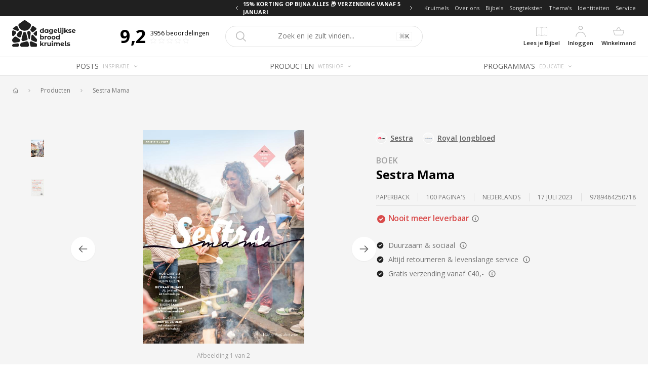

--- FILE ---
content_type: application/javascript; charset=UTF-8
request_url: https://dagelijksebroodkruimels.nl/_next/static/chunks/pages/%5Bcontext%5D/producten/%5BproductTemplate%5D/%5Bproduct%5D-b916c6d04c835d9f.js
body_size: 11168
content:
(self.webpackChunk_N_E=self.webpackChunk_N_E||[]).push([[3941],{76489:function(e,t){"use strict";var r=Object.prototype.toString,n=/^[\u0009\u0020-\u007e\u0080-\u00ff]+$/;function s(e){return-1!==e.indexOf("%")?decodeURIComponent(e):e}function a(e){return encodeURIComponent(e)}function i(e,t){try{return t(e)}catch(r){return e}}},88668:function(e,t,r){var n=r(83369),s=r(90619),a=r(72385);function i(e){var t=-1,r=null==e?0:e.length;for(this.__data__=new n;++t<r;)this.add(e[t])}i.prototype.add=i.prototype.push=s,i.prototype.has=a,e.exports=i},47443:function(e,t,r){var n=r(42118);e.exports=function(e,t){return!!(null==e?0:e.length)&&n(e,t,0)>-1}},1196:function(e){e.exports=function(e,t,r){for(var n=-1,s=null==e?0:e.length;++n<s;)if(r(t,e[n]))return!0;return!1}},41848:function(e){e.exports=function(e,t,r,n){for(var s=e.length,a=r+(n?1:-1);n?a--:++a<s;)if(t(e[a],a,e))return a;return-1}},42118:function(e,t,r){var n=r(41848),s=r(62722),a=r(42351);e.exports=function(e,t,r){return t===t?a(e,t,r):n(e,s,r)}},47556:function(e,t,r){var n=r(88668),s=r(47443),a=r(1196),i=r(29932),l=r(7518),o=r(74757),c=Math.min;e.exports=function(e,t,r){for(var d=r?a:s,u=e[0].length,m=e.length,x=m,f=Array(m),p=1/0,h=[];x--;){var v=e[x];x&&t&&(v=i(v,l(t))),p=c(v.length,p),f[x]=!r&&(t||u>=120&&v.length>=120)?new n(x&&v):void 0}v=e[0];var g=-1,j=f[0];e:for(;++g<u&&h.length<p;){var y=v[g],b=t?t(y):y;if(y=r||0!==y?y:0,!(j?o(j,b):d(h,b,r))){for(x=m;--x;){var N=f[x];if(!(N?o(N,b):d(e[x],b,r)))continue e}j&&j.push(b),h.push(y)}}return h}},62722:function(e){e.exports=function(e){return e!==e}},74757:function(e){e.exports=function(e,t){return e.has(t)}},24387:function(e,t,r){var n=r(29246);e.exports=function(e){return n(e)?e:[]}},90619:function(e){e.exports=function(e){return this.__data__.set(e,"__lodash_hash_undefined__"),this}},72385:function(e){e.exports=function(e){return this.__data__.has(e)}},42351:function(e){e.exports=function(e,t,r){for(var n=r-1,s=e.length;++n<s;)if(e[n]===t)return n;return-1}},25325:function(e,t,r){var n=r(29932),s=r(47556),a=r(5976),i=r(24387),l=a((function(e){var t=n(e,i);return t.length&&t[0]===e[0]?s(t):[]}));e.exports=l},29246:function(e,t,r){var n=r(98612),s=r(37005);e.exports=function(e){return s(e)&&n(e)}},62357:function(e,t,r){(window.__NEXT_P=window.__NEXT_P||[]).push(["/[context]/producten/[productTemplate]/[product]",function(){return r(99933)}])},99933:function(e,t,r){"use strict";r.r(t),r.d(t,{__N_SSG:function(){return we},default:function(){return ke}});var n={};r.r(n),r.d(n,{Default:function(){return se},Identity:function(){return de},Label:function(){return ie}});var s=r(26042),a=r(85893),l=r(11163),o=(r(29954),r(57557),r(47568)),c=r(10253),d=r(20414),u=r(94184),m=r.n(u),x=r(39474),f=r(13375),p=r(53128),h=r(91566);var v=r(72510),g=r(11355),j=r(31495),y=r(43120),b=r(67294);function N(e){var t=e.items;if(!t.length)return null;var r,n=(r=t,(0,x.Z)(r)||(0,f.Z)(r)||(0,h.Z)(r,i)||(0,p.Z)()),s=n[0],l=n.slice(1);return(0,a.jsxs)("div",{className:"relative z-20 inline-flex shadow-sm rounded-md",children:[(0,a.jsx)(y.Z,{href:!s.disabled&&s.href,children:(0,a.jsx)("a",{target:"_blank",className:m()("relative inline-flex items-center px-4 py-2 rounded-l-md border border-gray-300 text-sm font-semibold hover:bg-gray-50 focus:z-10 focus:outline-none focus:ring-1 focus:ring-primary-500 focus:border-primary-500",s.disabled?"bg-gray-200 text-gray-500":"bg-white text-gray-700"),children:s.name})}),(0,a.jsxs)(v.v,{as:"div",className:"-ml-px relative block",children:[(0,a.jsxs)(v.v.Button,{className:"relative inline-flex items-center px-2 py-2 rounded-r-md border border-gray-300 bg-white text-sm font-semibold text-gray-500 hover:bg-gray-50 focus:z-10 focus:outline-none focus:ring-1 focus:ring-primary-500 focus:border-primary-500",children:[(0,a.jsx)("span",{className:"sr-only",children:"Open options"}),(0,a.jsx)(j.ChevronDownSolidIcon,{className:"h-5 w-5","aria-hidden":"true"})]}),(0,a.jsx)(g.u,{as:b.Fragment,enter:"transition ease-out duration-100",enterFrom:"transform opacity-0 scale-95",enterTo:"transform opacity-100 scale-100",leave:"transition ease-in duration-75",leaveFrom:"transform opacity-100 scale-100",leaveTo:"transform opacity-0 scale-95",children:(0,a.jsx)(v.v.Items,{className:"origin-top-right absolute right-0 mt-2 -mr-1 w-56 rounded-md shadow-lg bg-white ring-1 ring-black ring-opacity-5 focus:outline-none",children:(0,a.jsx)("div",{className:"py-1",children:l.map((function(e){return(0,a.jsx)(v.v.Item,{children:function(t){var r=t.active;return(0,a.jsx)(y.Z,{href:!e.disabled&&e.href,children:(0,a.jsx)("a",{target:"_blank",disabled:e.disabled,className:m()(r?"bg-gray-100 text-gray-900":e.disabled?"bg-gray-200 text-gray-500":"text-gray-700","block px-4 py-2 text-sm select-none"),children:e.name})})}},e.name)}))})})})]})]})}var w=r(25814),k=r(46675),I=r(33338),Z=r(85215),S=r(65907),R=r(8267),_=r(41646);var C=(0,_.Z)("ProductDescription")((function(e){var t=e.source;return(0,a.jsxs)("div",{children:[(0,a.jsx)("div",{children:(0,a.jsx)("h2",{className:"text-2xl leading-8 font-semibold",children:"Samenvatting"})}),t?(0,a.jsx)("div",{className:"mt-2 text-sm text-gray-700",children:(0,a.jsx)(R.Z,{source:t})}):(0,a.jsx)("div",{className:"my-2 rounded-full h-1 w-4 bg-gray-100"})]})})),P=r(27596),T=r.n(P),L=r(2664);var z=(0,r(40563).Z)((0,_.Z)("ProductHeader"),(0,L.$j)((function(e,t){var r,n=null===(r=e.getIn(["Label",t.categoryLabelId]))||void 0===r?void 0:r.toJS();return T()(n,"category label not found: "+t.categoryLabelId),{categoryLabel:n}})))((function(e){e.name,e.usps;var t=e.categoryLabel;return(0,a.jsx)("div",{className:"w-full py-12 flex items-center justify-center",children:(0,a.jsx)(y.Z,{href:t.link.href,children:(0,a.jsxs)("a",{title:t.link.title,className:"block rounded-md bg-gray-900 uppercase px-3.5 py-2.5 text-sm font-semibold text-white shadow-sm hover:bg-black focus-visible:outline focus-visible:outline-2 focus-visible:outline-offset-2 focus-visible:outline-gray-500",children:["Bekijk meer ",t.plural?t.plural:t.name]})})})})),F=r(13210),O=r(48273),q=r(11445),B=r(12223),J=r(38909),M=r(98432),E=r(90835),G=r(39561),U=r(31302),V=r(8113),D=r(93035),$=r(78650),A=r(3680),H=r(78404);var Q=(0,L.$j)((function(e,t){var r,n,s=(0,U.G)("activeCheckout")(e),a=(0,c.Z)((null===s||void 0===s?void 0:s.orders)||[],1)[0],i=null===(r=e.getIn(["Order",a]))||void 0===r?void 0:r.toJS(),l=null===i||void 0===i?void 0:i.orderLines.find((function(r){return e.getIn(["OrderLine",r]).toJS().productId===t.productId}));return{orderLine:null===(n=e.getIn(["OrderLine",l]))||void 0===n?void 0:n.toJS()}}))((function(e){var t=e.orderLine,r=e.productId,n=e.productSelection,s=(0,b.useRef)(null===t||void 0===t?void 0:t.quantity);(0,b.useEffect)((function(){s.current=null===t||void 0===t?void 0:t.quantity}),[null===t||void 0===t?void 0:t.quantity]);var i=(0,V.I0)(),l=(0,M.U)(),c=(0,b.useCallback)((0,o.Z)((function(){return(0,d.__generator)(this,(function(e){switch(e.label){case 0:return[4,i({type:"addProductToCheckout",payload:{productId:r}})];case 1:return e.sent(),l("add_to_cart",{productId:r,prevQuantity:t.quantity||0,nextQuantity:(t.quantity||0)+n.qtyStep,quantity:n.qtyStep}),[2]}}))})),[i,l,r]),u=function(){var e=(0,o.Z)((function(e){var n,a,o;return(0,d.__generator)(this,(function(c){switch(c.label){case 0:return 0===e?[2,m()]:(n=(null===s||void 0===s?void 0:s.current)||0)===e?[2]:(a=e>n?"add_to_cart":"remove_from_cart",o=Math.abs(e-n),[4,i({type:"setQuantityForOrderLine",payload:{orderLineId:t.id,quantity:e}})]);case 1:return c.sent(),l(a,{productId:r,prevQuantity:n,nextQuantity:e,quantity:o}),[2]}}))}));return function(t){return e.apply(this,arguments)}}(),m=(0,b.useCallback)((function(){i({type:"removeOrderLine",payload:{orderLineId:t.id}}),l("remove_from_cart",{productId:r,quantity:t.quantity})}),[i,l,t,r]);return t?(0,a.jsxs)("div",{className:"flex items-center space-x-2",children:[(0,a.jsx)(A.Z,{disabled:!1,value:t.quantity,max:n.availableQty,qtyStep:n.qtyStep,onChange:u}),(0,a.jsx)(H.Z,{variant:"white",onClick:m})]}):(0,a.jsx)(k.EJ,{onClick:c,children:(0,a.jsxs)("div",{className:"flex items-center space-x-2",children:[(0,a.jsx)(j.ShoppingCartIcon,{className:"h-4"}),(0,a.jsx)("div",{children:"In winkelmand"})]})})})),W=r(85479);var X=(0,L.$j)((function(e,t){return{authUser:(0,U.G)("authUser")(e)}}))((function(e){var t=e.productId,r=e.open,n=e.setOpen,s=e.authUser,i=(0,b.useState)((null===s||void 0===s?void 0:s.email)||""),l=i[0],c=i[1],u=!!(null===s||void 0===s?void 0:s.email),x=(0,V.I0)(),f=(0,b.useCallback)(function(){var e=(0,o.Z)((function(e){return(0,d.__generator)(this,(function(r){switch(r.label){case 0:return e.preventDefault(),[4,x({type:"action",payload:{email:l,returnUrl:location.pathname,type:"subscribeToStockUpdateForProduct",payload:{productId:t}}})];case 1:return r.sent(),n(!1),[2]}}))}));return function(t){return e.apply(this,arguments)}}(),[l,c,t,x,n]);return(0,a.jsx)(g.u.Root,{show:r,as:b.Fragment,children:(0,a.jsxs)(W.V,{as:"div",className:"relative z-10",onClose:n,children:[(0,a.jsx)(g.u.Child,{as:b.Fragment,enter:"ease-out duration-300",enterFrom:"opacity-0",enterTo:"opacity-100",leave:"ease-in duration-200",leaveFrom:"opacity-100",leaveTo:"opacity-0",children:(0,a.jsx)("div",{className:"fixed inset-0 bg-gray-500 bg-opacity-75 transition-opacity"})}),(0,a.jsx)("div",{className:"fixed inset-0 z-10 overflow-y-auto",children:(0,a.jsx)("div",{className:"flex min-h-full items-end justify-center p-4 text-center sm:items-center sm:p-0",children:(0,a.jsx)(g.u.Child,{as:b.Fragment,enter:"ease-out duration-300",enterFrom:"opacity-0 translate-y-4 sm:translate-y-0 sm:scale-95",enterTo:"opacity-100 translate-y-0 sm:scale-100",leave:"ease-in duration-200",leaveFrom:"opacity-100 translate-y-0 sm:scale-100",leaveTo:"opacity-0 translate-y-4 sm:translate-y-0 sm:scale-95",children:(0,a.jsx)(W.V.Panel,{className:"relative transform overflow-hidden rounded-lg bg-white px-4 pt-5 pb-4 text-left shadow-xl transition-all sm:my-8 sm:w-full sm:max-w-sm sm:p-6",children:(0,a.jsxs)("form",{onSubmit:f,children:[(0,a.jsxs)("div",{children:[(0,a.jsx)("div",{className:"mx-auto flex h-12 w-12 items-center justify-center rounded-full bg-gray-100",children:(0,a.jsx)(j.EmailIcon,{className:"h-6 w-6 text-gray-600","aria-hidden":"true"})}),(0,a.jsxs)("div",{className:"mt-3 text-center sm:mt-5",children:[(0,a.jsx)(W.V.Title,{as:"h3",className:"text-lg font-titles font-medium leading-6 text-gray-900",children:"Blijf op de hoogte"}),(0,a.jsx)("div",{className:"mt-2",children:(0,a.jsx)("p",{className:"text-sm text-gray-600",children:"Helaas is het product op dit moment uitverkocht. Laat je gegevens achter en je ontvangt een bericht zodra het weer op voorraad is."})})]})]}),(0,a.jsx)("div",{className:"mt-4",children:(0,a.jsx)("input",{type:"email",name:"email",id:"email",className:m()("block w-full rounded-sm border-gray-300 shadow-sm focus:border-primary-500 focus:ring-primary-500 sm:text-sm",u?"bg-gray-100 text-gray-600 select-none":null),disabled:u,placeholder:"Jouw e-mailadres",value:l,onChange:function(e){return c(e.target.value)}})}),(0,a.jsx)("div",{className:"mt-2",children:(0,a.jsx)("button",{type:"submit",className:"inline-flex w-full justify-center rounded-sm border border-transparent bg-primary-600 px-4 py-2 text-base font-medium text-white shadow-sm hover:bg-primary-700 focus:outline-none focus:ring-2 focus:ring-primary-500 focus:ring-offset-2 sm:text-sm",children:"Houd mij op de hoogte"})})]})})})})})]})})})),Y=r(62695),K=r(69396),ee=r(29815);r(39283);function te(e){var t=e.value,r=t.product,n=t.current;return(0,a.jsx)(y.Z,{href:r.link.href,children:(0,a.jsxs)("a",{title:r.link.title,className:"block relative",children:[(0,a.jsx)("div",{className:m()("flex flex-col space-y-0.5 text-xs py-2 pl-3 pr-8 bg-white border",n?"border-black":"border-gray-300"),children:(0,a.jsx)("div",{children:t.name})}),n&&(0,a.jsx)("div",{className:"absolute right-2 bottom-2",children:(0,a.jsx)(j.CheckOutlineIcon,{className:"h-4"})})]})})}function re(e){var t=e.attribute;return(0,a.jsxs)("div",{children:[(0,a.jsx)("div",{className:"font-bold text-sm",children:t.name}),(0,a.jsx)("div",{className:"mt-2 flex items-center space-x-2",children:t.values.map((function(e){return(0,a.jsx)(te,{value:e},e.id)}))})]})}var ne=(0,L.$j)((function(e,t){var r=(0,U.G)("product")(e,{productId:t.productId}),n=e.getIn(["ProductTemplate",r.templateId]).toJS(),a=n.products.map((function(t){return(0,U.G)("product")(e,{productId:t})})),i=r.attributeValues,l=n.attributes.map((function(t){var r=e.getIn(["ProductAttribute",t]).toJS(),n=r.values.map((function(t){return e.getIn(["ProductAttributeValue",t]).toJS()})).map((function(e){var t=(0,ee.Z)(i.filter((function(e){return!r.values.includes(e)}))).concat([e.id]),n=a.find((function(e){var r=e.attributeValues;return t.every((function(e){return r.includes(e)}))}));return(0,K.Z)((0,s.Z)({},e),{current:i.includes(e.id),product:n})})).filter((function(e){return e.product}));return(0,K.Z)((0,s.Z)({},r),{values:n})}));return{products:n.products,productTemplate:n,attributes:l}}))((function(e){var t=e.attributes;return t&&t.length?(0,a.jsx)("div",{className:"space-y-4",children:t.map((function(e){return(0,a.jsx)(re,{attribute:e},e.id)}))}):null}));function se(e){var t=e.value;return(0,a.jsx)("div",{children:t.text})}var ae=r(5738);var ie=function(e){var t=e.value;return(0,a.jsx)("div",{className:"-m-0.5 flex flex-wrap",children:t.labelIds.map((function(e){return(0,a.jsx)("div",{className:"p-0.5",children:(0,a.jsx)(ae.Z,{id:e})},e)}))})},le=r(83195),oe=r(25325),ce=r.n(oe);var de=(0,L.$j)((function(e,t){var r=(0,U.G)("identitiesForRecordRef")(e,{recordRefId:t.recordRefId});return t.value.roles&&(r=r.filter((function(e){return ce()(e.roles.map((function(e){return e.id})),t.value.roles).length}))),{identities:r}}))((function(e){var t=e.identities;return(0,a.jsx)("div",{className:"-m-2.5 flex flex-wrap",children:t.map((function(e){return(0,a.jsx)("div",{className:"p-0.5",children:(0,a.jsx)(le.Z,{identity:e})},e.id)}))})}));function ue(e){var t=e.specification,r=n[t.value.displayType||"Default"];return(0,a.jsx)(r,{value:t.value,recordRefId:e.recordRefId})}var me=(0,_.Z)("ProductSpecifications")((function(e){var t=e.recordRefId,r=e.specifications;return(0,a.jsx)("div",{className:"grid md:grid-cols-2 gap-x-8",children:r.map((function(e,n){return(0,a.jsxs)("div",{className:m()("py-4 text-sm border-gray-300 border-b",n!==r.length-1&&n!==r.length-2?"border-b":""),children:[(0,a.jsx)("div",{className:"text-gray-600 text-sm leading-5 font-semibold",children:e.specificationName}),(0,a.jsx)("div",{className:"text-gray-600 leading-5 mt-1",children:(0,a.jsx)(ue,{recordRefId:t,specification:e})})]},n)}))})})),xe=r(99424),fe=r(35369),pe=r(97650),he=r(80717),ve=r.n(he);var ge=(0,L.$j)((function(e,t){var r=e.getIn(["RelatedRecordRef"],(0,fe.aV)()).toList().toJS().filter((function(e){return e.sourceRecordRefId===t.recordRefId})).filter((function(e){return e.type===t.type})).map((function(t){return(0,K.Z)((0,s.Z)({},t),{recordRefId:t.targetRecordRefId,recordRef:e.getIn(["RecordRef",t.targetRecordRefId]).toJS()})})).sort(ve()((function(e,t){return t.count-e.count})).thenBy((function(e,t){return t.recordRef.fields.salesCount-e.recordRef.fields.salesCount}))),n=r.map((function(e){return e.recordRefId}));return{relatedRecordRefs:r,recordRefs:n}}))((function(e){var t=e.recordRefs,r=(0,M.U)(),n={MoreLikeThis:{id:"MoreLikeThis",name:"Meer zoals dit"},FrequentlySoldTogether:{id:"FrequentlySoldTogether",name:"Vaak samen verkocht"}}[e.type];T()(n,"item list not supported: "+e.type);var s=(0,pe.YD)({treshold:.5,triggerOnce:!0}),i=s.ref,l=s.inView;(0,b.useEffect)((function(){l&&r("view_item_list",{recordRefs:t,item_list_id:n.id,item_list_name:n.name})}),[l]);var o=e.relatedRecordRefs,c=Math.max(o.length/6),d=(0,b.useState)(0),u=d[0],m=d[1],x=(0,G.Z)(),f=(0,b.useCallback)((function(){return m(u-1)}),[u,m]),p=(0,b.useCallback)((function(){return m(u+1)}),[u,m]);return(0,a.jsxs)("div",{ref:i,children:[(0,a.jsx)("div",{className:"grid grid-cols-2 sm:grid-cols-3 gap-4 @container",children:o.slice(6*u,6*(u+1)).map((function(e){var t=e.recordRefId,r=(e.count,e.recordRef);return(0,a.jsxs)("div",{className:"relative",children:[(0,a.jsx)(xe.Z,{recordRefId:t,itemList:n,viewType:"gallery"},t),x?(0,a.jsx)("div",{className:"absolute top-0 right-0 w-[20px] h-[20px] rounded-full bg-gray-900 text-white flex items-center justify-center text-xxs",children:r.fields.salesCount}):null]},t)}))}),(0,a.jsxs)("div",{className:"mt-4 flex justify-between",children:[(0,a.jsx)("div",{children:u>0?(0,a.jsxs)("button",{className:"py-2 pr-1 inline-flex items-center text-sm font-semibold text-gray-900 hover:text-gray-700 group transition-all duration-300",type:"button",onClick:f,children:[(0,a.jsx)(j.ArrowNarrowLeftSolidIcon,{className:"mr-3 Outlineh-5 w-5 text-gray-900 group-hover:text-gray-700","aria-hidden":"true"}),"Vorige"]}):null}),(0,a.jsx)("div",{children:u<c-1?(0,a.jsxs)("button",{type:"button",className:"py-2 pl-1 inline-flex items-center text-sm font-semibold text-gray-900 hover:text-gray-700 group transition-all duration-300",onClick:p,children:["Volgende",(0,a.jsx)(j.ArrowNarrowRightSolidIcon,{className:"ml-3 h-5 w-5 text-gray-900 group-hover:text-gray-700","aria-hidden":"true"})]}):null})]})]})}));var je=(0,L.$j)((function(e,t){(0,U.G)("authUser")(e);var r,n,s=(0,U.G)("activeCheckout")(e),a=(0,c.Z)((null===s||void 0===s?void 0:s.orders)||[],1)[0],i=null===(r=e.getIn(["Order",a]))||void 0===r?void 0:r.toJS(),l=null===i||void 0===i?void 0:i.orderLines.find((function(r){return e.getIn(["OrderLine",r]).toJS().productId===t.page.productId})),o=(0,U.G)("orderLine")(e,{orderLineId:l}),d=null===(n=e.getIn(["RecordRefMeta",t.page.recordRefId]))||void 0===n?void 0:n.toJS(),u=(0,U.G)("productSelection")(e,{productId:t.page.productId,quantity:(null===o||void 0===o?void 0:o.quantity)||void 0}),m=(0,U.G)("product")(e,{productId:t.page.productId}),x=(0,U.G)("gaProductItem")(e,{productId:t.page.productId});x=(0,D.Z)(x,{data:{quantity:1}});var f=e.getIn(["ProductTemplate",m.templateId]).toJS(),p=(m.images||[]).map((function(t){return e.getIn(["Image",t]).toJS()}));return{checkout:(0,U.G)("activeCheckout")(e),authUser:(0,U.G)("authUser")(e),product:m,productSelection:u,orderLine:o,images:p,productTemplate:f,recordRefMeta:d,gaProductItem:x}}))((function(e){var t=e.recordRefMeta,r=e.product,n=e.orderLine,i=e.productSelection,l=(0,E.$3)({productSelection:i,context:"ProductPage"}),c=l.retailDetails,u=l.priceType,x=l.alerts,f=l.discountBadges,p=l.displayUnitPreviousPrice,h=l.displayUnitPrice,v=l.graduatedDiscountNote,g=l.productAvailability,R=l.remainingQuantityBadge,_=(0,V.I0)(),P=(0,$.SS)("ProductPage.debug"),T=(0,M.U)(),L=(0,b.useState)(!1),U=L[0],D=L[1];(0,b.useEffect)((function(){return(null===t||void 0===t?void 0:t.id)&&T("view_item",{productId:r.id}),function(){}}),[null===t||void 0===t?void 0:t.id]);var A=e.images,H=function(){var e=(0,o.Z)((function(){var e;return(0,d.__generator)(this,(function(t){switch(t.label){case 0:return[4,_({type:"exportDynamicProduct",payload:{productId:r.id}})];case 1:return e=t.sent(),console.log("result: ",e),[2]}}))}));return function(){return e.apply(this,arguments)}}(),W=function(){return(0,a.jsxs)("div",{className:"flex space-x-4",children:[(0,a.jsxs)("div",{className:"space-y-4",children:[A.map((function(e){return(0,a.jsx)("div",{className:"w-[100px] h-[78px] flex items-center justify-center bg-gray-200 rounded-md"})})),(0,a.jsx)("div",{})]}),(0,a.jsxs)("div",{className:"relative flex-grow",children:[(0,a.jsx)(S.Z,{image:A[0],layout:"fill",loading:"eager",alt:r.name,className:"object object-contain object-center absolute top-0 bottom-0 left-0 right-0"}),(0,a.jsx)("div",{style:{paddingTop:"70%"}})]})]})};return(0,a.jsxs)(a.Fragment,{children:[(0,a.jsxs)("div",{className:"relative",children:[(0,a.jsxs)("div",{className:"bg-gray-100 dark:bg-black relative",children:[(0,a.jsx)(w.Z,{}),(0,a.jsxs)(I.Z,{className:"mx-auto pt-4 pb-8 md:pt-12 md:pb-12",children:[(0,$.SS)("ProductPage.tools")?(0,a.jsx)("div",{className:"-mt-20 flex justify-end",children:r.odooId?(0,a.jsx)(N,{items:[{name:"Open in Odoo",href:"https://mkgrp.odoo.com/web#id=".concat(r.odooId,"&model=product.product&cids=1")}]}):(0,a.jsx)(k.ZP,{type:"button",onClick:H,children:"Export Dynamic Product"})}):null,(0,a.jsxs)("div",{className:"md:flex gap-x-4",children:[(0,a.jsx)("div",{className:"w-full md:w-7/12 hidden md:block",children:(0,a.jsx)(Z.Z,{hydrateRenderer:W,children:(0,a.jsx)(O.Z,{className:"h-full"})})}),(0,a.jsxs)("div",{className:"w-full md:w-5/12 space-y-4",children:[(0,a.jsx)(Y.Z,{recordRefId:e.page.recordRefId}),(0,a.jsx)(F.Z,{}),(0,a.jsxs)("div",{className:"md:hidden",children:[(0,a.jsx)(Z.Z,{hydrateRenderer:W,children:(0,a.jsx)(O.Z,{className:"h-full md:hidden"})}),$.ZP["ProductPage.usps"]?(0,a.jsx)(ProductUsps,{className:"md:hidden"}):null]}),(0,G.Z)()?(0,a.jsxs)("div",{className:"flex items-center space-x-4",children:[(0,a.jsxs)("div",{children:[(0,a.jsx)("div",{className:"text-xs font-bold uppercase",children:"Positie #1"}),(0,a.jsx)("div",{className:"text-xs",children:"20 dagen"})]}),(0,a.jsxs)("div",{className:"text-gray-500 relative",children:[(0,a.jsx)(j.RankIcon,{className:"h-10"}),(0,a.jsx)("div",{className:"absolute font-bold text-black top-2 w-full text-center",children:"1"})]}),(0,a.jsxs)("div",{children:[(0,a.jsx)("div",{className:"text-base leading-6 font-semibold uppercase",children:"Bijbelse dagboeken top 10"}),(0,a.jsxs)("div",{className:"text-gray-600 text-xs",children:["> ","Bekijk alle top 10 bijbelse dagboeken"]})]})]}):null,(0,a.jsx)("div",{className:"",children:(0,a.jsx)(ne,{productId:e.page.productId})}),i.loading?(0,a.jsxs)("div",{className:"space-y-4 animate-pulse",children:[(0,a.jsxs)("div",{className:"space-y-4",children:[(0,a.jsx)("div",{className:"bg-gray-200 rounded-md h-5 w-16"}),(0,a.jsxs)("div",{className:"flex items-center space-x-4",children:[(0,a.jsx)("div",{className:"bg-gray-200 rounded-md h-5 w-36"}),(0,a.jsx)("div",{className:"bg-gray-200 rounded-md h-5 w-36"}),(0,a.jsx)("div",{})]})]}),(0,a.jsx)("div",{className:"bg-gray-200 rounded-md h-[46px] w-[210px]"})]}):(0,a.jsxs)(a.Fragment,{children:[["unavailable","discontinued"].includes(i.availableState)?(0,a.jsx)(a.Fragment,{children:g}):null,["available","expected","outOfStock"].includes(i.availableState)?(0,a.jsxs)("div",{className:"space-y-3",children:[(0,a.jsxs)("div",{className:m()("flex flex-col space-y-0.5"),children:[p?(0,a.jsx)(E.rw,{items:[p,f]}):null,(0,a.jsx)(E.rw,{items:[h,g,R]}),u,c]}),i.addToCartEnabled?(0,a.jsx)(Q,{productSelection:i,productId:e.product.id}):null,v,x]}):null]}),"outOfStock"===(null===i||void 0===i?void 0:i.availableState)?(0,a.jsx)("div",{className:"rounded-md bg-gray-300 p-4",children:(0,a.jsxs)("div",{className:"flex",children:[(0,a.jsx)("div",{className:"flex-shrink-0",children:(0,a.jsx)(j.InformationCircleIcon,{className:"h-5 w-5 text-gray-400","aria-hidden":"true"})}),(0,a.jsx)("div",{className:"ml-3 flex-1 md:flex md:justify-between",children:(0,a.jsx)("p",{className:"text-sm text-gray-700",children:"We weten nog niet wanneer we nieuwe voorraad krijgen. Bellen of mailen naar onze klantenservice of winkels heeft dus geen zin. Schrijf je in via onze 'Houd me op de hoogte'-knop, dan weet je het meteen als er nieuwe voorraad is."})})]})}):null,(0,a.jsxs)("div",{className:"flex items-center space-x-2 md:space-x-8",children:["outOfStock"===i.availableState?(0,a.jsxs)(k.ZP.Default,{type:"button",onClick:function(){return D(!0)},className:"flex items-center justify-center space-x-2 md:w-auto md:px-12 leading-7 uppercase w-full text-center text-xs font-black tracking-wider",children:[(0,a.jsx)(j.MailIcon,{className:"h-4"}),(0,a.jsx)("div",{children:"Houd mij op de hoogte"})]}):null,(0,G.Z)()?(0,a.jsxs)(k.ZP.Default,{className:"flex items-center justify-center space-x-2 md:w-auto md:px-12 leading-7 uppercase w-full text-center text-xs font-black tracking-wider",children:[(0,a.jsx)(j.SaveIcon,{className:"h-4"}),(0,a.jsx)("div",{children:"Bewaren"})]}):null]}),$.ZP["ProductPage.personalise"]&&i.addToCartEnabled?(0,a.jsx)(y.Z,{href:e.page.link.href+"/personaliseer",children:(0,a.jsxs)("a",{children:[(0,a.jsx)(j.PencilIcon,{className:"h-4"}),(0,a.jsx)("div",{children:"Personaliseer"})]})}):null,(0,$.SS)("ProductPage.personalise")&&i.addToCartEnabled?(0,a.jsx)(y.Z,{href:e.page.link.href+"/personaliseer",children:(0,a.jsxs)("a",{children:[(0,a.jsx)(j.PencilIcon,{className:"h-4"}),(0,a.jsx)("div",{children:"Personaliseer"})]})}):null,(0,a.jsx)("div",{children:(0,a.jsx)("div",{className:"space-y-2",children:[{name:"Duurzaam & sociaal",description:"Wij gaan verantwoord om met mens, macht en materie. Vervaardigen, verpakken en verzenden van producten gaat dus zo duurzaam mogelijk. We werken samen met diverse sociale werkplaatsen en PostNL."},{name:"Altijd retourneren & levenslange service",description:"Wij handelen professioneel en leveren hoge kwaliteit. Een product mag je dus altijd retourneren. Voorwaarde is wel dat het product ongebruikt en niet gepersonaliseerd is. Naast garantie bieden we levenslange service. Je kunt dus gewoon bij ons terecht wanneer er buiten de garantie een issue is met een product. We bieden dan een passende oplossing die redelijkerwijs recht doet aan de situatie."},{name:"Gratis verzending vanaf \u20ac40,-",description:"De verzendkosten bedragen \u20ac3,95 voor brievenbusbezorgingen en \u20ac7,95 voor pakketbezorgingen. Boven de \u20ac40,- worden bestellingen gratis verzonden. Bij meerdere bezorgingen vervalt gratis verzending."}].map((function(e,t){return(0,a.jsx)(J.Z,(0,s.Z)({},e),t)}))})})]})]})]})]}),P?(0,a.jsx)(I.Z,{children:(0,a.jsx)(E.BF,{product:r,orderLine:n,productSelection:i})}):null,(0,a.jsxs)(I.Z,{className:"md:mt-6 grid grid-cols-12 gap-x-4 py-8 md:py-6",children:[(0,a.jsxs)("div",{className:"col-span-12 md:col-span-7",children:[(0,a.jsx)(C,{}),(0,a.jsx)(me,{})]}),(0,a.jsxs)("div",{className:"space-y-2 mt-6 md:mt-0 col-span-12 md:col-span-5",children:[(0,a.jsxs)(a.Fragment,{children:[(0,a.jsx)("h2",{className:"text-2xl leading-8 font-semibold",children:"Meer zoals dit"}),(0,a.jsx)("div",{className:"w-full h-full",children:(0,a.jsx)(ge,{recordRefId:e.page.recordRefId,type:"MoreLikeThis"})})]}),(0,G.Z)()?(0,a.jsxs)(a.Fragment,{children:[(0,a.jsx)("h2",{className:"text-2xl leading-8 font-semibold",children:"Vaak samen gekocht"}),(0,a.jsx)("div",{className:"w-full h-full",children:(0,a.jsx)(ge,{recordRefId:e.page.recordRefId,type:"FrequentlySoldTogether"})})]}):null]})]}),(0,a.jsx)(z,{}),(0,a.jsx)(I.Z,{children:(0,a.jsxs)("div",{className:"space-y-6 py-12",children:[(0,a.jsx)(q.Z,{name:"displayedCategorySectionHeader"}),(0,a.jsx)(B.Z,{name:"displayedCategoryTileCarouselSection"})]})})]}),"outOfStock"===i.availableState?(0,a.jsx)(X,{productId:e.page.productId,open:U,setOpen:D}):null]})})),ye=je,be=r(11752),Ne=r.n(be);r(76489),Ne()().publicRuntimeConfig;var we=!0,ke=function(e){return(0,l.useRouter)().isFallback?(0,a.jsx)("div",{className:"fixed inset-0 flex items-center justify-center",children:"Loading..."}):(0,a.jsx)(ye,(0,s.Z)({},e))}},5738:function(e,t,r){"use strict";var n=r(85893),s=r(94184),a=r.n(s),i=r(2664),l=r(43120),o=r(65907),c=r(31302);t.Z=(0,i.$j)((function(e,t){return{label:(0,c.G)("label")(e,{labelId:t.id})}}))((function(e){var t=e.label,r=t.name,s=t.icon,i=t.emoji,c=t.color,d=t.link,u=t.image,m=null;return s&&(m=(0,n.jsx)("div",{className:"w-6 h-6 relative overflow-hidden rounded-full shrink-0",children:(0,n.jsx)(o.Z,{image:s,layout:"fill",placeholder:"blur",className:"h-6 w-6",sizes:"64px"})})),i&&(m=(0,n.jsx)("span",{className:"h-4 w-4 text-xs flex items-center justify-center",children:i})),c&&(m=(0,n.jsx)("div",{className:"h-4 w-4 text-xs flex items-center justify-center",children:(0,n.jsx)("div",{className:"rounded-full w-3 h-3",style:{backgroundColor:c}})})),u&&(m=(0,n.jsx)("div",{className:"w-6 h-6 relative overflow-hidden rounded-full shrink-0",children:(0,n.jsx)(o.Z,{image:u,layout:"fill",placeholder:"blur",className:"h-6 w-6",sizes:"64px"})})),(0,n.jsx)(l.Z,{href:d.href,children:(0,n.jsxs)("a",{"data-label-id":e.id,title:d.title,className:a()("whitespace-nowrap flex items-center space-x-2 font-semibold select-none text-xs bg-gray-200 hover:bg-gray-300 rounded-full pr-3 h-6 cursor-pointer text-gray-900 transition-all duration-300",u?"":"pl-3"),children:[m,(0,n.jsx)("div",{className:"shrink-0",children:r})]})})}))},8267:function(e,t,r){"use strict";r.d(t,{Z:function(){return d}});var n=r(26042),s=r(69396),a=r(85893),i=(r(67294),r(33659)),l=r(22004),o=r(59368);var c=(0,n.Z)({YoutubeVideo:function(e){var t=e.url,r=e.description;return(0,a.jsxs)("div",{children:[(0,a.jsxs)("div",{className:"bg-gray-100 relative rounded-lg overflow-hidden shadow-md",style:{WebkitMaskImage:"-webkit-radial-gradient(white, black)"},children:[(0,a.jsx)(l.Z,{style:{position:"absolute",top:0,left:0},width:"100%",height:"100%",url:t,controls:!0}),(0,a.jsx)("div",{style:{paddingTop:"56%"}})]}),(0,a.jsx)("div",{className:"flex justify-end",children:r?(0,a.jsx)("div",{className:"mt-1.5 uppercase font-light text-sm text-gray-400",children:r}):null})]})}},o.Z);function d(e){return(0,a.jsx)("div",{children:(0,a.jsx)(i.R,(0,s.Z)((0,n.Z)({},e.source),{components:c}))})}},11445:function(e,t,r){"use strict";var n=r(85893),s=r(94184),a=r.n(s),i=r(31495),l=r(43120),o=r(41646);function c(e){var t=e.property;return(0,n.jsxs)("div",{className:"w-72 max-w-full border-b border-gray-300 py-6",children:[(0,n.jsx)("div",{className:"font-bold",children:t.name}),(0,n.jsx)("div",{className:"text-gray-400",children:t.value})]})}t.Z=(0,o.Z)("SectionHeader")((function(e){var t=e.align,r=void 0===t?"center":t,s=e.pretitle,o=e.title,d=e.description,u=e.properties,m=e.showMore,x=e.border;return"left"===r?(0,n.jsx)("div",{className:"px-2 md:px-0",children:(0,n.jsxs)("div",{className:"space-y-0",children:[(0,n.jsx)("div",{className:"text-xs leading-none font-normal",children:s}),(0,n.jsx)("div",{className:"text-2xl leading-8 font-semibold",children:o})]})}):(0,n.jsxs)("div",{className:"px-2 md:px-0 md:pt-8 mt:pb-2",children:[(0,n.jsxs)("div",{className:a()(x||0==x?"":"border-t border-gray-300","flex items-center justify-center md:space-x-8 text-center  md:border-0 pt-4 md:pt-0 w-full"),children:[0!=x?(0,n.jsx)("div",{className:"w-full border-t border-gray-300 hidden md:block"}):null,(0,n.jsx)("div",{className:"w-full text-center md:w-auto flex-shrink-0 uppercase font-semibold text-md md:text-xl tracking-wider",children:o}),0!=x?(0,n.jsx)("div",{className:"w-full border-t border-gray-300"}):null,m?(0,n.jsx)("div",{className:"w-full items-center space-x-8 hidden md:block",children:(0,n.jsx)(l.Z,{href:m.href,children:(0,n.jsxs)("a",{className:"flex-shrink-0 text-sm uppercase flex items-center space-x-1 text-gray-900 font-bold",children:[(0,n.jsx)("div",{children:m.name}),(0,n.jsx)(i.PlusSmOutlineIcon,{className:"h-4"})]})})}):null]}),d?(0,n.jsx)("div",{className:"mt-4 text-gray-600 text-xs md:text-base",children:d}):null,u?(0,n.jsx)("div",{className:"mt-8 border-t border-gray-300 flex justify-center",children:(0,n.jsx)("div",{className:"flex items-center space-x-6",children:u.map((function(e,t){return(0,n.jsx)(c,{property:e},t)}))})}):null]})}))},12223:function(e,t,r){"use strict";var n=r(26042),s=r(69396),a=r(85893),i=r(46066),l=r(33338),o=r(43120),c=r(30278),d=r(65907),u=r(31495),m=r(2664),x=r(41646),f=r(40563);t.Z=(0,f.Z)((0,x.Z)("TileCarouselSection"),(0,m.$j)((function(e,t){return{records:t.records.map((function(r){var a=e.getIn([t.recordType,r]).toJS(),i=a.image?e.getIn(["Image",a.image]):null;return(0,s.Z)((0,n.Z)({},a),{image:i?i.toJS():null})}))}})))((function(e){var t={arrows:!0,dots:!0,infinite:!0,speed:500,slidesToShow:7,slidesToScroll:7,initialSlide:0,nextArrow:(0,a.jsx)(c.g,{position:"top-1/2"}),prevArrow:(0,a.jsx)(c.$,{position:"top-1/2"}),responsive:[{breakpoint:1024,settings:{slidesToShow:3,slidesToScroll:3,infinite:!0,dots:!0}},{breakpoint:480,settings:{slidesToShow:2.5,slidesToScroll:1,dots:!1}}]};return(0,a.jsx)("div",{className:"relative px-2 md:px-0 ",children:(0,a.jsx)(l.Z,{className:"lg:px-0",children:(0,a.jsx)("div",{className:"-mx-4 lg:-mx-2 pb-12 -mt-12",children:(0,a.jsx)(i.Z,(0,s.Z)((0,n.Z)({},t),{children:e.records.map((function(e,t){var r=e.image;return(0,a.jsx)("div",{className:"px-2 pt-12",children:(0,a.jsx)(o.Z,{href:e.link.href,children:(0,a.jsxs)("a",{children:[(0,a.jsxs)("div",{className:"relative",children:[r?(0,a.jsx)(d.Z,{image:r,placeholder:"blur",layout:"fill",objectFit:"contain",objectPosition:"center",className:"absolute top-0 right-0 bottom-0 left-0"}):(0,a.jsx)("div",{className:"absolute inset-0 flex items-center justify-center",children:(0,a.jsx)(u.FallbackImageIcon,{className:"h-32 text-gray-200"})}),(0,a.jsx)("div",{className:"",style:{paddingTop:"".concat(100,"%")}})]}),(0,a.jsx)("div",{className:"text-center uppercase text-sm h-12 flex items-center justify-center w-full",children:(0,a.jsx)("div",{className:"truncate",children:e.name})})]})})},t)}))}))})})})}))},38909:function(e,t,r){"use strict";r.d(t,{Z:function(){return c}});var n=r(85893),s=r(81320),a=r(31495),i=r(87833),l=r(94184),o=r.n(l);function c(e){var t=e.name,r=e.description,l=e.textSize,c=void 0===l?"text-sm":l,d=e.iconSize,u=void 0===d?"h-4":d;return(0,n.jsxs)("div",{className:o()("flex items-center space-x-2 text-gray-600",c),children:[(0,n.jsx)(a.CheckCircleSolidIcon,{className:o()("shrink-0 text-gray-900",u)}),(0,n.jsx)(s.Z,{source:t}),r?(0,n.jsx)(i.Z,{source:r}):null]})}},59368:function(e,t,r){"use strict";var n=r(26042),s=r(69396),a=r(85893),i=(r(67294),r(31495)),l={a:function(e){return(0,a.jsx)("a",(0,s.Z)((0,n.Z)({},e),{className:"text-gray-900 font-bold underline"}))},h1:function(e){return(0,a.jsx)("h2",(0,s.Z)((0,n.Z)({},e),{className:"block text-2xl sm:text-3xl leading-8 font-bold text-gray-900 mb-3 mt-6",children:"H1 should not be used, use H2 instead"}))},h2:function(e){return(0,a.jsx)("h2",(0,s.Z)((0,n.Z)({},e),{className:"block text-2xl leading-8 font-semibold text-gray-900 mb-3 mt-6"}))},h3:function(e){return(0,a.jsx)("h2",(0,s.Z)((0,n.Z)({},e),{className:"block text-1xl leading-8 font-semibold text-gray-900 mb-3 mt-6"}))},ul:function(e){return(0,a.jsx)("ul",(0,s.Z)((0,n.Z)({},e),{className:"my-8"}))},strong:function(e){return(0,a.jsx)("strong",(0,s.Z)((0,n.Z)({},e),{className:"font-bold text-gray-900"}))},li:function(e){return(0,a.jsxs)("li",(0,s.Z)((0,n.Z)({},e),{className:"text-base pl-6 pb-4 relative",children:[(0,a.jsx)(i.CheckmarkIcon,{className:"absolute left-0 top-2 w-[14px] h-[14px]"}),e.children]}))},p:function(e){var t=e.children;return(0,a.jsx)("p",{className:"mb-4 text-lg leading-8 text-gray-600 whitespace-pre-wrap",children:t})},quote:function(e){return(0,a.jsx)("q",{className:"text-3xl font-light py-6 md:py-12 block",children:e.children})}};t.Z=l},3680:function(e,t,r){"use strict";r.d(t,{Z:function(){return u}});var n=r(85893),s=r(94580),a=r(76763),i=r(94184),l=r.n(i),o=r(67294),c=r(23279),d=r.n(c);function u(e){var t=e.qtyStep,r=void 0===t?1:t,i=e.disabled,c=e.value,u=e.max,m=e.onChange,x=(0,o.useState)(c),f=x[0],p=x[1],h=(0,o.useCallback)(d()(m,150),[]),v=function(e){var t=Math.max(0,Math.min(u,e));p(t),h(t)},g=(0,o.useState)(0),j=g[0],y=g[1],b=(0,o.useCallback)((function(e){return y(e)}),[]),N=(0,o.useCallback)((function(e){y(null)}),[]),w=(0,o.useCallback)((function(){v(f+r)}),[f]),k=(0,o.useCallback)((function(){v(f-r)}),[f]),I=(0,o.useCallback)((function(e){var t=e.target.value?parseInt(e.target.value,10):r;v(t)}),[]),Z=(0,o.useCallback)((function(e){b(1),e.target.select()}),[]),S=f>=u;return(0,n.jsxs)("div",{className:"flex items-center",children:[(0,n.jsx)("button",{type:"button",disabled:i,className:l()("w-[34px] h-[34px] bg-white border border-gray-300 flex items-center justify-center focus:outline-none focus:border-primary-500",{"bg-gray-200 text-gray-500":i,"z-10":0===j}),onFocus:function(){return b(0)},onBlur:function(){return N(0)},onClick:k,children:(0,n.jsx)(s.Z,{className:"h-3"})}),(0,n.jsx)("input",{number:"number",className:l()("px-3 h-[34px] w-[60px] rounded-none border border-gray-300 flex items-center justify-center text-center text-xs focus:outline-none focus:ring-0 focus:border-primary-500","bg-white",{"z-10":1===j}),style:{marginLeft:-1},onFocus:Z,onBlur:function(){return N(1)},value:f,onChange:I}),(0,n.jsx)("button",{type:"button",disabled:S,className:l()("w-[34px] h-[34px] bg-white border border-gray-300 flex items-center justify-center focus:outline-none focus:border-primary-500",{"bg-gray-200 text-gray-500":S,"z-10":2===j}),style:{marginLeft:-1},onFocus:function(){return b(2)},onBlur:function(){return N(2)},onClick:w,children:(0,n.jsx)(a.Z,{className:"h-3"})})]})}},78404:function(e,t,r){"use strict";r.d(t,{Z:function(){return d}});var n=r(26042),s=r(69396),a=r(85893),i=r(67294);var l=i.forwardRef((function(e,t){return i.createElement("svg",Object.assign({xmlns:"http://www.w3.org/2000/svg",fill:"none",viewBox:"0 0 24 24",strokeWidth:2,stroke:"currentColor","aria-hidden":"true",ref:t},e),i.createElement("path",{strokeLinecap:"round",strokeLinejoin:"round",d:"M19 7l-.867 12.142A2 2 0 0116.138 21H7.862a2 2 0 01-1.995-1.858L5 7m5 4v6m4-6v6m1-10V4a1 1 0 00-1-1h-4a1 1 0 00-1 1v3M4 7h16"}))})),o=r(94184),c=r.n(o);function d(e){var t=e.variant,r=void 0===t?"gray":t;return(0,a.jsx)("button",(0,s.Z)((0,n.Z)({type:"button",className:c()("rounded-full w-[34px] h-[34px] flex items-center justify-center",{"bg-white border border-gray-300":"white"===r,"bg-gray-100":"gray"===r})},e),{children:(0,a.jsx)(l,{className:"h-[18px]"})}))}},80717:function(e){e.exports=function(){function e(e){return e}function t(e){return"string"===typeof e?e.toLowerCase():e}function r(n,s){var a="function"==typeof this&&!this.firstBy&&this,i=function(r,n){if(n="object"===typeof n?n:{direction:n},"function"!=typeof r){var s=r;r=function(e){return e[s]?e[s]:""}}if(1===r.length){var a=r,i=n.ignoreCase?t:e,l=n.cmp||function(e,t){return e<t?-1:e>t?1:0};r=function(e,t){return l(i(a(e)),i(a(t)))}}return n.direction in{"-1":"",desc:""}?function(e,t){return-r(e,t)}:r}(n,s),l=a?function(e,t){return a(e,t)||i(e,t)}:i;return l.thenBy=r,l}return r.firstBy=r,r}()}},function(e){e.O(0,[6707,7095,7216,1294,9424,3806,9774,2888,179],(function(){return t=62357,e(e.s=t);var t}));var t=e.O();_N_E=t}]);